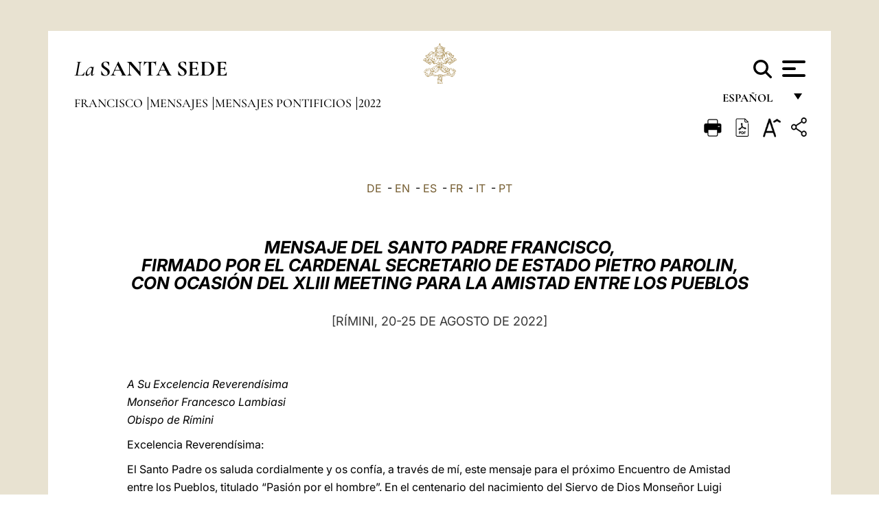

--- FILE ---
content_type: text/html
request_url: https://www.vatican.va/content/francesco/es/messages/pont-messages/2022/documents/20220721-messaggio-meeting-rimini.html
body_size: 13307
content:



<!DOCTYPE HTML>


<html  lang="es" >
<head>
    <meta charset="UTF-8">
    





<!-- BEGIN: SEO -->
<title>Mensaje del Santo Padre, firmado por Secretario de Estado, al XLIII Meeting para la amistad entre los pueblos [R&iacute;mini, 20-25 de agosto de 2022] (21 de julio de 2022)</title>
<meta name="description" content="MENSAJE DEL SANTO PADRE FRANCISCO, FIRMADO POR EL CARDENAL SECRETARIO DE ESTADO PIETRO PAROLIN, CON OCASI&Oacute;N DEL XLIII&nbsp;MEETING PARA LA AMISTAD ENTRE LOS PUEBLOS [R&Iacute;MINI, 20-25 DE AGOSTO DE 2022]">
<meta name="keywords" content="">

<link rel="canonical" href="https://www.vatican.va/content/francesco/es/messages/pont-messages/2022/documents/20220721-messaggio-meeting-rimini.html">
<meta name="robots" content="index,follow">

<!-- BEGIN: OG -->
<meta property="og:title" content="Mensaje del Santo Padre, firmado por Secretario de Estado, al XLIII Meeting para la amistad entre los pueblos [R&iacute;mini, 20-25 de agosto de 2022] (21 de julio de 2022)">

<meta property="og:description" content="MENSAJE DEL SANTO PADRE FRANCISCO, FIRMADO POR EL CARDENAL SECRETARIO DE ESTADO PIETRO PAROLIN, CON OCASI&Oacute;N DEL XLIII&nbsp;MEETING PARA LA AMISTAD ENTRE LOS PUEBLOS [R&Iacute;MINI, 20-25 DE AGOSTO DE 2022]">
<meta property="og:url" content="https://www.vatican.va/content/francesco/es/messages/pont-messages/2022/documents/20220721-messaggio-meeting-rimini.html">
<meta property="og:type" content="website">
<!-- END OG-->
<!-- END: SEO -->

    


<!-- Google Tag Manager -->
<script>(function(w,d,s,l,i){w[l]=w[l]||[];w[l].push({'gtm.start':
new Date().getTime(),event:'gtm.js'});var f=d.getElementsByTagName(s)[0],
j=d.createElement(s),dl=l!='dataLayer'?'&l='+l:'';j.async=true;j.src=
'https://www.googletagmanager.com/gtm.js?id='+i+dl;f.parentNode.insertBefore(j,f);
})(window,document,'script','dataLayer','GTM-P8S9M8D');</script>
<!-- End Google Tag Manager -->



    


<!-- BEGIN: headlibs -->
<link rel="stylesheet" href="/etc/clientlibs/foundation/main.min.77f07f85da93e61bb291da28df2065ac.css" type="text/css">
<link rel="stylesheet" href="/etc/designs/generics2/library/clientlibs.min.25498fb47f0d5f43eead9ee78241c07f.css" type="text/css">
<link rel="stylesheet" href="/etc/designs/vatican/library/clientlibs.min.b767020478782976e68f777449b5ac6c.css" type="text/css">
<script type="text/javascript" src="/etc/clientlibs/granite/jquery.min.e0cc37eb1ac1cf9f859edde97cb8dc9f.js"></script>
<script type="text/javascript" src="/etc/clientlibs/granite/utils.min.cd31222ac49213ace66f3568912db918.js"></script>
<script type="text/javascript" src="/etc/clientlibs/granite/jquery/granite.min.e26b5f40a34d432bee3ded1ccbdc7041.js"></script>
<script type="text/javascript" src="/etc/clientlibs/foundation/jquery.min.d7c42e4a257b8b9fe38d1c53dd20d01a.js"></script>
<script type="text/javascript" src="/etc/clientlibs/foundation/main.min.1705fea38fedb11b0936752ffe8a5fc6.js"></script>
<script type="text/javascript" src="/etc/designs/generics2/library/clientlibs.min.3c4d948cc1ae00387817c605328e2b0b.js"></script>
<script type="text/javascript" src="/etc/designs/vatican/library/clientlibs.min.a048ef155d62651cae0435360a52b70c.js"></script>


        <link rel="stylesheet" href="/etc/designs/vaticanevents/library/clientlibs.min.a3605e7563210a15bba6379a54ec9607.css" type="text/css">
<link rel="stylesheet" href="/etc/designs/francesco/library/clientlibs.min.3021dae61b0261c75cbf64b5d37915db.css" type="text/css">
<script type="text/javascript" src="/etc/clientlibs/foundation/shared.min.da23d866139a285e2643366d7d21ab4b.js"></script>
<script type="text/javascript" src="/etc/designs/vaticanevents/library/clientlibs.min.5edcfde75d6fec087c3d4639700a1123.js"></script>
<script type="text/javascript" src="/etc/designs/francesco/library/clientlibs.min.d41d8cd98f00b204e9800998ecf8427e.js"></script>


<script type="text/javascript" src="/etc/designs/siv-commons-foundation/library/bootstrap/bootstrap-5-3-3/js/bootstrap.bundle.min.js"></script>
<link rel="stylesheet" href="/etc/designs/siv-commons-foundation/library/bootstrap/bootstrap-5-3-3.min.37b3cd5e54efac87c16d7de1e78ef0f2.css" type="text/css">
<link rel="stylesheet" href="/etc/designs/vatican/library/clientlibs/themes/homepage_popes.min.ed6a783da0a5671235aecab72fcf055b.css" type="text/css">
<link rel="stylesheet" href="/etc/designs/vatican/library/clientlibs/themes/vatican-v2.min.7de072223b2ec9d13c2937f2ff5bf57f.css" type="text/css">
<script type="text/javascript" src="/etc/designs/siv-commons-foundation/library/bootstrap/bootstrap-5-3-3.min.d41d8cd98f00b204e9800998ecf8427e.js"></script>
<script type="text/javascript" src="/etc/designs/vatican/library/clientlibs/themes/homepage_popes.min.8972c5a6e0a55c564857a6f2ea882b9b.js"></script>
<script type="text/javascript" src="/etc/designs/vatican/library/clientlibs/themes/vatican-v2.min.29b81cd1dac901f87cefc71fa75e1285.js"></script>

<meta name="viewport" content="width=device-width, initial-scale=1.0">

<!-- END: headlibs -->

    

    

    
    <link rel="icon" type="image/vnd.microsoft.icon" href="/etc/designs/francesco/favicon.ico">
    <link rel="shortcut icon" type="image/vnd.microsoft.icon" href="/etc/designs/francesco/favicon.ico">
    
    
</head>





<!-- BEGIN: body.jsp -->
<body>
    <div class="siv-maincontainer simplepage">
        <div id="wrap" >
            







<header class="va-header container">
    <div class="container-fluid">
        <div class="d-flex flex-wrap align-items-center justify-content-center justify-content-lg-start">
            <div class="col-12 col-xs-12 upper-header">
                <div class="d-flex flex-wrap">
                    <div class="col-5">
                        <h2>
                        <a href="/content/vatican/es.html"><i>La</i> <span class="text-uppercase"><b>Santa Sede</b></span></a>
                        </h2>
                    </div>
                    <div class="col-2 conteiner-logo">
                        <figure class="logo">
                            <a href="/content/vatican/es.html">
                                <img src="/etc/designs/vatican/library/clientlibs/themes/vatican-v2/images/logo-vatican.png" alt="the holy see">
                            </a>
                        </figure>
                    </div>
                    <div class="col-5 container-utility">
                        



<section class="utility">
    <div id="language" class="wrapper-dropdown" tabindex="1">
        español
        <ul class="dropdown">
            <li><a href="/content/vatican/fr.html">Fran&ccedil;ais</a></li>
            <li><a href="/content/vatican/en.html">English</a></li>
            <li><a href="/content/vatican/it.html">Italiano</a></li>
            <li><a href="/content/vatican/pt.html">Portugu&ecirc;s</a></li>
            <li><a href="/content/vatican/es.html">Espa&ntilde;ol</a></li>
            <li><a href="/content/vatican/de.html">Deutsch</a></li>
            <li><a href="/content/vatican/ar.html">&#1575;&#1604;&#1593;&#1585;&#1576;&#1610;&#1617;&#1577;</a></li>
            <li><a href="/chinese/index.html">&#20013;&#25991;</a></li>
            <li><a href="/latin/latin_index.html">Latine</a></li>
        </ul>
    </div>

    <div class="va-search" id="va-search">
            <div method="get" id="searchform" action="/content/vatican/es/search.html" accept-charset="UTF-8">
            <div class="va-search-input-wrap"><input class="va-search-input" placeholder="Cerca su vatican.va..." type="text" value="" name="q" id="q"/></div>
            <input class="va-search-submit" type="submit" id="go" value=""><span class="va-icon-search"><svg xmlns="http://www.w3.org/2000/svg" viewBox="0 0 512 512"><!--!Font Awesome Free 6.7.2 by @fontawesome - https://fontawesome.com License - https://fontawesome.com/license/free Copyright 2025 Fonticons, Inc.--><path d="M416 208c0 45.9-14.9 88.3-40 122.7L502.6 457.4c12.5 12.5 12.5 32.8 0 45.3s-32.8 12.5-45.3 0L330.7 376c-34.4 25.2-76.8 40-122.7 40C93.1 416 0 322.9 0 208S93.1 0 208 0S416 93.1 416 208zM208 352a144 144 0 1 0 0-288 144 144 0 1 0 0 288z"/></svg></span>
        </div>
    </div>
    <div class="va-menu">
        <div class="navigation-menu menu-popup">








<div class="va-menu-popup">
    <!-- Navbar -->
    <nav class="navbar">
        <div class="container-fluid">
            <button class="navbar-toggler custom-toggler" id="openMenu" aria-label="Apri menu">
                <span class="bar top-bar"></span>
                <span class="bar middle-bar"></span>
                <span class="bar bottom-bar"></span>
            </button>
        </div>
    </nav>

    <!-- Fullscreen Menu -->
    <div class="fullscreen-menu" id="menu">
        <button class="close-btn" id="closeMenu">&times;</button>
        <div class="row justify-content-md-center">
            <div class="menu-header  col-md-4 d-none d-md-block">
                <h2 class="holy-see-title">
                    <i>La</i> <span class="text-uppercase"><b>Santa Sede</b></span>
                </h2>
                <div class="logo">
                    <img src="/etc/designs/vatican/library/clientlibs/themes/vatican-v2/images/logo-vatican.png" alt="the holy see">
                </div>

            </div>
            <!-- FIRST MENU -->
            <div class="text-center col-md-5 col-12">
                <ul class="first-items col-12">
                    


                    <li><a href="/content/leo-xiv/es.html">Magisterium</a></li>
                    


                    <li><a href="/content/leo-xiv/es/events/year.dir.html/2025.html">Calendario</a></li>
                    


                    <li><a href="/content/liturgy/es.html">Celebraciones Litúrgicas</a></li>
                    


                    <li><a href="/content/vatican/es/prenotazione-celebrazioni-udienze.html">Billetes Audiencias y Celebraciones papales</a></li>
                    


                    <li><a href="https://www.vatican.va/holy_father/index_sp.htm">Sumos Pontífices</a></li>
                    


                    <li><a href="https://www.vatican.va/roman_curia/cardinals/index_sp.htm">Colegio Cardenalicio</a></li>
                    


                    <li><a href="/content/romancuria/es.html">Curia Romana y otras organizaciones</a></li>
                    


                    <li><a href="https://www.vatican.va/roman_curia/synod/index_sp.htm">Sínodo</a></li>
                    
                </ul>


                <!-- SECONDARY VOICES -->
                <ul class="secondary-items col-md-12 col-12">
                    


                    <li><a href="https://www.vatican.va/news_services/press/index_sp.htm">Oficina de Prensa</a></li>
                    


                    <li><a href="https://www.vaticannews.va/es.html">Vatican News</a></li>
                    


                    <li><a href="https://www.osservatoreromano.va/es.html">L'Osservatore Romano</a></li>
                    
                </ul>
            </div>
        </div>
    </div>
</div>
<script>
    const openMenu = document.getElementById('openMenu');
    const closeMenu = document.getElementById('closeMenu');
    const menu = document.getElementById('menu');

    openMenu.addEventListener('click', () => {
        menu.classList.add('show');
    });

    closeMenu.addEventListener('click', () => {
        menu.classList.remove('show');
    });
</script></div>

    </div>
</section>

<script>
    $( document ).ready(function() {
        $("#va-search #go").on("click", function () {
            var value = $("#q").val();
            window.location.href = "/content/vatican/es/search.html?q=" + value;
        });

        $(".va-search-input#q").keypress(function (event) {
            var keycode = (event.keyCode ? event.keyCode : event.which);
            if (keycode == '13') {
                var value = $("#q").val();
                window.location.href = "/content/vatican/es/search.html?q=" + value;
            }
        });
    });

</script>


                    </div>
                </div>
                
                    

<div class="breadcrumb-nav">
    <div class="breadcrumb">



     <!-- Begin BREADCRUMB -->
     <div class="breadcrumbs">
     <a href="/content/francesco/es.html">Francisco
                </a><a href="/content/francesco/es/messages.index.html#messages">Mensajes
                </a><a href="/content/francesco/es/messages/pont-messages.index.html#messages">Mensajes pontificios
                </a><a href="/content/francesco/es/messages/pont-messages/2022.index.html#messages">2022
                </a>
    </div>
    <!-- END BREADCRUMB -->
</div>

</div>

                
            </div>
        </div>
    </div>
</header>
            



<main id="main-container" role="main" class="container-fluid holyfather document francesco">
    <section class="section-page">
        <div class="container va-main-document">
            <div class="va-tools col-12 d-flex flex-row-reverse">

        <div class="share">
            <div class="btn-utility icon-share el-hide" tabindex="2" title="Share">
    <div class="social-share-container">
        <div class="social-share" id="share-button"></div>
        <div class="loading l-grey share-bar" id="share-bar"></div>
    </div>
</div>

<div id="fb-root"></div>
<script asyncdefercrossorigin="anonymous" src="https://connect.facebook.net/it_IT/sdk.js#xfbml=1&version=v23.0"></script>
<script>
    var SocialBar = {
        options: {
            selectorButton: '#share-button',
            selectorBar: '#share-bar',
            socialButtons: ['facebook', 'twitter', 'mail'],
            animationTiming: 333,
        },
        bar: null,
        button: null,
        dataTxtMail: '',
        timeout: null,
        isOpen: false,

        main: function () {
            var self = this;
            self.bar = document.getElementById('share-bar');
            self.button = document.getElementById('share-button');

            self.button.addEventListener('click', function () {
                if (!self.isOpen) {
                    self.openBar();
                } else {
                    self.closeBar();
                }
            });
        },

        openBar: function () {
            var self = this;
            self.isOpen = true;
            document.documentElement.classList.add("share-opened");
            self.showLoading();

            self.timeout = setTimeout(function () {
                self.bar.innerHTML = self.render();
                self.bar.classList.add('active'); // Smooth opening
                console.log(self.render());

                setTimeout(function () {
                    self.hideLoading();
                }, 1000);
            }, self.options.animationTiming);
        },

        closeBar: function () {
            var self = this;
            if (document.documentElement.classList.contains('share-opened')) {
                document.documentElement.classList.remove('share-opened');
                self.isOpen = false;
                clearTimeout(self.timeout);

                self.bar.classList.remove('active'); // Smooth closing

                setTimeout(function () {
                    self.bar.innerHTML = 'Share icon';
                }, self.options.animationTiming);
            }
        },

        showLoading: function () {
            this.bar.classList.add('loading');
        },

        hideLoading: function () {
            this.bar.classList.remove('loading');
        },

        renderFacebook: function () {
            return '<a class="fb-share-button" href="http://www.facebook.com/sharer.php?u=' + encodeURIComponent(location.href) + '" target="_blank">' +
                '<svg xmlns="http://www.w3.org/2000/svg" viewBox="0 0 320 512">' +
                '<path d="M80 299.3V512H196V299.3h86.5l18-97.8H196V166.9c0-51.7 20.3-71.5 72.7-71.5c16.3 0 29.4 .4 37 1.2V7.9C291.4 4 256.4 0 236.2 0C129.3 0 80 50.5 80 159.4v42.1H14v97.8H80z"/>' +
                '</svg></a>';
        },

        renderTwitter: function () {
            return '<a href="https://x.com/intent/tweet?text=Te recomiendo visitar este enlace:&url=' + encodeURIComponent(location.href) + '" target="_top" class="share-mail type-twitter" style="font-size:2rem">' +
                '<svg xmlns="http://www.w3.org/2000/svg" viewBox="0 0 512 512">' +
                '<path d="M389.2 48h70.6L305.6 224.2 487 464H345L233.7 318.6 106.5 464H35.8L200.7 275.5 26.8 48H172.4L272.9 180.9 389.2 48zM364.4 421.8h39.1L151.1 88h-42L364.4 421.8z"/>' +
                '</svg></a>';
        },

        renderWhatsapp: function () {
            return '<a href="https://web.whatsapp.com/send?text=Te recomiendo visitar este enlace: ' + encodeURIComponent(location.href) + '" target="_blank" class="wa">' +
                '<svg xmlns="http://www.w3.org/2000/svg" viewBox="0 0 448 512">' +
                '<path d="M380.9 97.1C339 55.1 283.2 32 223.9 32c-122.4 0-222 99.6-222 222 0 39.1 10.2 77.3 29.6 111L0 480l117.7-30.9c32.4 17.7 68.9 27 106.1 27h.1c122.3 0 224.1-99.6 224.1-222 0-59.3-25.2-115-67.1-157zm-157 341.6c-33.2 0-65.7-8.9-94-25.7l-6.7-4-69.8 18.3L72 359.2l-4.4-7c-18.5-29.4-28.2-63.3-28.2-98.2 0-101.7 82.8-184.5 184.6-184.5 49.3 0 95.6 19.2 130.4 54.1 34.8 34.9 56.2 81.2 56.1 130.5 0 101.8-84.9 184.6-186.6 184.6zm101.2-138.2c-5.5-2.8-32.8-16.2-37.9-18-5.1-1.9-8.8-2.8-12.5 2.8-3.7 5.6-14.3 18-17.6 21.8-3.2 3.7-6.5 4.2-12 1.4-32.6-16.3-54-29.1-75.5-66-5.7-9.8 5.7-9.1 16.3-30.3 1.8-3.7 .9-6.9-.5-9.7-1.4-2.8-12.5-30.1-17.1-41.2-4.5-10.8-9.1-9.3-12.5-9.5-3.2-.2-6.9-.2-10.6-.2-3.7 0-9.7 1.4-14.8 6.9-5.1 5.6-19.4 19-19.4 46.3 0 27.3 19.9 53.7 22.6 57.4 2.8 3.7 39.1 59.7 94.8 83.8 35.2 15.2 49 16.5 66.6 13.9 10.7-1.6 32.8-13.4 37.4-26.4 4.6-13 4.6-24.1 3.2-26.4-1.3-2.5-5-3.9-10.5-6.6z"/>' +
                '</svg></a>';
        },

        render: function () {
            var self = this;
            var html = "";
            html += self.renderFacebook();
            html += self.renderTwitter();
            html += self.renderWhatsapp();
            return html;
        }
    };

    SocialBar.main();
</script>
</div>

    <div title="zoomText" class="zoom-text">
        <img alt="zoomText" title="zoomText" src="/etc/designs/vatican/library/images/icons/zoom-char.png"/>
        <ul class="textsize-list">
            <li class="small-text">A</li>
            <li class="medium-text">A</li>
            <li class="large-text">A</li>
        </ul>
    </div>

    <div class="headerpdf"><script src="/etc/designs/vatican/library/clientlibs/themes/homepage_popes/js/html2pdf.bundle.min.js"></script>
        <div title="PDF" id="pdfGenerator">
            <img alt="pdf" title="pdf" src="/etc/designs/vatican/library/images/icons/pdf-icon.png"/>
        </div>


        <!-- Overlay nascosto -->
        <div id="pdfOverlay" class="pdf-overlay" data-html2pdf-ignore data-html2canvas-ignore>
            <div class="overlay-content">Generación de PDF en curso.....</div>
        </div>

        <script>
            document.getElementById("pdfGenerator").addEventListener("click", () => {
                const overlay = document.getElementById("pdfOverlay");
                overlay.style.display = "block";                 // mostra overlay
                document.body.classList.add('pdfGenerating');    // aggiungi classe PDF

                setTimeout(() => {
                    html2pdf().set({
                        margin: [20, 15, 20, 15],
                        filename: `20220721-messaggio-meeting-rimini_es.pdf`,
                        image: { type: 'jpeg', quality: 0.95 },
                        html2canvas: {
                            scale: 2,
                            useCORS: true,
                            letterRendering: true, //
                            backgroundColor: '#fff',
                            onclone: (clonedDoc) => {
                                const clonedOverlay = clonedDoc.getElementById('pdfOverlay');
                                if (clonedOverlay) clonedOverlay.style.display = 'none';
                            },
                            ignoreElements: (el) => el.id === 'pdfOverlay'
                        },
                        jsPDF: {
                            unit: 'mm',
                            format: 'a4',
                            orientation: 'portrait',
                            compress: true,
                            putOnlyUsedFonts: true
                        },
                        pagebreak: {
                            mode: ['css','legacy'],
                            before: '.pagina-nuova',
                            avoid: 'p, img, table'
                        }
                    })
                        .from(document.body)
                        .save()  // download diretto con nome corretto
                        .finally(() => {
                            overlay.style.display = "none";
                            document.body.classList.remove('pdfGenerating');
                        });
                }, 50);
            });



        </script>

        <style>
            /*spostare in design */

            body.pdfGenerating .pdf_hidden, body.pdfGenerating .container-utility, body.pdfGenerating .va-tools{
                display: none;
            }

            body.pdfGenerating {
                width: 210mm; /* larghezza A4 */
                max-width: 100%;
                padding: 0;
                margin: 0;
                box-sizing: border-box;
            }

            body.pdfGenerating .siv-maincontainer.infopage .logo.img, body.pdfGenerating .siv-maincontainer.popelistpage .logo img, body.pdfGenerating .siv-maincontainer.simplepage .logo img, body.pdfGenerating .holy-father-simplepage .logo img, body.pdfGenerating .holy-father-simplepage-leo-xiv .logo img{
                width: 40px;
                padding: 0!important;
                margin: 0 auto;
                top: 0px;
            }
            body.pdfGenerating header .logo img{
                background: var(--beige-secondary-color);
            }

            body.pdfGenerating * {
                box-sizing: border-box!important;
                overflow-wrap: break-word!important;
                word-wrap: break-word!important;
                word-break: break-word!important;
                white-space: normal!important;
            }

            body.pdfGenerating header .container-fluid {
                position: relative;
                top: 0px;
                border-bottom: solid 1px;
                background: var(--beige-secondary-color);
            }



            body.pdfGenerating p {
                overflow-wrap: break-word;
                word-wrap: break-word;
                word-break: break-word;
                white-space: normal;
                margin-bottom: 1em;
                page-break-inside: avoid;
            }

            body.pdfGenerating .breadcrumbs{
                display: none!important;
            }

            body.pdfGenerating .siv-maincontainer.simplepage {
                background: none!important;
            }

            body.pdfGenerating .siv-maincontainer.infopage, body.pdfGenerating .siv-maincontainer.popelistpage, body.pdfGenerating .siv-maincontainer.holy-father-simplepage-leo-xiv, body.pdfGenerating .siv-maincontainer.holy-father-simplepage, body.pdfGenerating .siv-maincontainer.simplepage
            {
                padding: 0!important;
                margin: 0!important;
            }

            body.pdfGenerating #main-container{
                background: none!important;
                padding: 0!important;
                margin: 0!important;
            }

            body.pdfGenerating .container, body.pdfGenerating .container-lg, body.pdfGenerating .container-md, body.pdfGenerating .container-sm, body.pdfGenerating .container-xl, body.pdfGenerating .container-xxl{
                padding: 0!important;
                margin: 0!important;
                max-width: 100%;
            }



            body.pdfGenerating .siv-maincontainer.infopage .documento, body.pdfGenerating .siv-maincontainer.popelistpage .documento, body.pdfGenerating .siv-maincontainer.simplepage .documento, body.pdfGenerating .holyfather.document .documento{
                padding: 0!important;
                margin: 0!important;
                width: 180mm!important; /* larghezza A4 */
            }

            body.pdfGenerating .documento .abstract p{
                padding: 0!important;
                margin: 0!important;
            }

            body.pdfGenerating .siv-maincontainer.popelistpage header.va-header.container, body.pdfGenerating .siv-maincontainer.simplepage header.va-header.container, body.pdfGenerating .holy-father-simplepage header.va-header.container {
                padding: 0!important;
                margin: 0!important;
            }

            body.pdfGenerating .siv-maincontainer.infopage, .siv-maincontainer.popelistpage, body.pdfGenerating .siv-maincontainer.holy-father-simplepage-leo-xiv, body.pdfGenerating .siv-maincontainer.holy-father-simplepage, body.pdfGenerating .siv-maincontainer.simplepage{
                padding: 0!important;
                margin: 0!important;
            }

            /* CSS overlay */
            #pdfOverlay {
                display: none;
                position: fixed;
                inset: 0;
                background: rgba(0,0,0,0.6);
                z-index: 9999;
            }
            #pdfOverlay .overlay-content{
                position: absolute;
                top:50%; left:50%;
                transform: translate(-50%,-50%);
                background:#222; color:#fff; padding:20px; border-radius:8px;
            }

            body.pdfGenerating [class^="arabic"],
            body.pdfGenerating [class*=" arabic"] {
                direction: rtl !important;
                unicode-bidi: bidi-override !important;
                font-family: 'Noto Naskh Arabic', 'Scheherazade New', serif !important;
                text-align: right !important;
                letter-spacing: 0 !important;
                word-spacing: 0 !important;
                line-height: 1.9 !important;
                transform: scale(1.001);
                -moz-osx-font-smoothing: grayscale;
            }

        </style>

    </div>
<div class="print">
        <a href="#" onclick="self.print(); return false;">
            <img border="0" src="/etc/designs/vatican/library/images/icons/print.png" alt="Print" title="Print" width="26" height="26">
        </a>
    </div>
</div>

<style>
    li.small-text {
        font-size: 20px;
        cursor: pointer;
    }
    li.medium-text {
        font-size: 24px;
        cursor: pointer;
    }
    li.large-text {
        font-size: 28px;
        cursor: pointer;
    }
    .zoom-text{
        position: relative;
    }

    .textsize-list {
        position: absolute;
        top: 35px;
        left: -5px;
        z-index: 9999;
        list-style-type: none;
        text-align: center;
        background: var(--beige-secondary-color);
        opacity: 0;
        pointer-events: none;
        transform: translateY(-10px);
        transition: opacity 0.3s ease, transform 0.3s ease;
        padding: 10px 5px;
        box-shadow: 0 0 10px rgba(0,0,0,0.2);
        display: flex;
        flex-direction: column;
    }

    .textsize-list.active {
        opacity: 1;
        transform: translateY(0);
        pointer-events: auto;
    }

</style>

<script>
    document.addEventListener('DOMContentLoaded', function () {
        const zoomText = document.querySelector('.zoom-text img');
        const textsizeList = document.querySelector('.textsize-list');
        const zoomTextContainer = document.querySelector('.zoom-text');
        const documentoContainer = document.querySelector('.documento');
        let isTextMenuOpen = false;

        // Toggle dropdown on click
        zoomText.addEventListener('click', function (event) {
            event.stopPropagation(); // Prevent outside click handler from triggering
            if (isTextMenuOpen) {
                closeTextSizeMenu();
            } else {
                openTextSizeMenu();
            }
        });

        // Prevent dropdown from closing when clicking inside it
        textsizeList.addEventListener('click', function (event) {
            event.stopPropagation();
        });

        // Close dropdown when clicking outside
        document.addEventListener('click', function (event) {
            if (isTextMenuOpen && !zoomTextContainer.contains(event.target)) {
                closeTextSizeMenu();
            }
        });

        function openTextSizeMenu() {
            isTextMenuOpen = true;
            textsizeList.classList.add('active');
        }

        function closeTextSizeMenu() {
            isTextMenuOpen = false;
            textsizeList.classList.remove('active');
        }

        // Font size logic
        const contentElements = documentoContainer.querySelectorAll('*');
        const subtitles = documentoContainer.getElementsByClassName('title-1-color');

        function changeFontSize(size) {
            contentElements.forEach(function (element) {
                element.style.fontSize = size;
            });
        }

        function changeSubtitleFontSize(size) {
            for (let i = 0; i < subtitles.length; i++) {
                subtitles[i].style.fontSize = size;
            }
        }

        document.querySelector('.small-text').addEventListener('click', function () {
            changeFontSize('16px');
            changeSubtitleFontSize('20px');
        });

        document.querySelector('.medium-text').addEventListener('click', function () {
            changeFontSize('19px');
            changeSubtitleFontSize('22px');
        });

        document.querySelector('.large-text').addEventListener('click', function () {
            changeFontSize('20.5px');
            changeSubtitleFontSize('23.5px');
        });
    });


</script><div class="documento">
                <!-- CONTENUTO DOCUMENTO -->

                <!-- TESTO -->
                <div class="testo">
                    <!-- TRADUZIONE -->
                    <div class="translation-field">
    <span class="translation">
        <a href="/content/francesco/de/messages/pont-messages/2022/documents/20220721-messaggio-meeting-rimini.html">DE</a>
                &nbsp;-&nbsp;<a href="/content/francesco/en/messages/pont-messages/2022/documents/20220721-messaggio-meeting-rimini.html">EN</a>
                &nbsp;-&nbsp;<a href="/content/francesco/es/messages/pont-messages/2022/documents/20220721-messaggio-meeting-rimini.html">ES</a>
                &nbsp;-&nbsp;<a href="/content/francesco/fr/messages/pont-messages/2022/documents/20220721-messaggio-meeting-rimini.html">FR</a>
                &nbsp;-&nbsp;<a href="/content/francesco/it/messages/pont-messages/2022/documents/20220721-messaggio-meeting-rimini.html">IT</a>
                &nbsp;-&nbsp;<a href="/content/francesco/pt/messages/pont-messages/2022/documents/20220721-messaggio-meeting-rimini.html">PT</a>
                </span>
    </div>

<div class="abstract text parbase vaticanrichtext"><p style="text-align: center;"><b><span class="title-1-color"><i>MENSAJE DEL SANTO PADRE FRANCISCO,<br /> FIRMADO POR EL CARDENAL SECRETARIO DE ESTADO PIETRO PAROLIN,<br /> CON OCASI&Oacute;N DEL XLIII&nbsp;MEETING PARA LA AMISTAD ENTRE LOS PUEBLOS</i></span></b></p> 
<p style="text-align: center;"><span class="color-text">[R&Iacute;MINI, 20-25 DE AGOSTO DE 2022]</span></p><div class="clearfix"></div></div>
<div class="text parbase vaticanrichtext"><p><i>A Su Excelencia Reverend&iacute;sima <br /> Monse&ntilde;or Francesco Lambiasi <br /> Obispo de R&iacute;mini</i></p> 
<p>Excelencia Reverend&iacute;sima:</p> 
<p>El Santo Padre os saluda cordialmente y os conf&iacute;a, a trav&eacute;s de m&iacute;, este mensaje para el pr&oacute;ximo Encuentro de Amistad entre los Pueblos, titulado “Pasi&oacute;n por el hombre”. En el centenario del nacimiento del Siervo de Dios Monse&ntilde;or Luigi Giussani, los organizadores pretenden recordar con gratitud su celo apost&oacute;lico, que le llev&oacute; a encontrarse con tantas personas y a llevar la Buena Noticia de Jesucristo a cada una de ellas. De hecho, dijo en su discurso en el Encuentro de 1985: “El cristianismo no naci&oacute; para fundar una religi&oacute;n, naci&oacute; como una pasi&oacute;n por el hombre. [...] Amor al hombre, veneraci&oacute;n al hombre, ternura al hombre, pasi&oacute;n al hombre, estima absoluta al hombre”.</p> 
<p>A veces parece que la historia ha dado la espalda a esta mirada de Cristo sobre el hombre. El Papa Francisco lo ha subrayado en muchas ocasiones: “La fragilidad de los tiempos que vivimos es tambi&eacute;n esto: creer que no hay posibilidad de redenci&oacute;n, una mano que te levanta, un abrazo que te salva, te perdona, te levanta, te inunda de un amor infinito, paciente, que perdona; te vuelve a poner en el camino” (<i>El nombre de Dios es misericordia. Una conversaci&oacute;n con Andrea Tornielli</i> , Ciudad del Vaticano-Mil&aacute;n 2016, 31). Este es el aspecto m&aacute;s doloroso de la experiencia de tantos que experimentaron la soledad durante la pandemia o que tuvieron que abandonarlo todo para escapar de la violencia de la guerra. Aqu&iacute;, pues, la par&aacute;bola del buen samaritano es hoy m&aacute;s que nunca una palabra clave, porque es evidente c&oacute;mo “los hombres, en lo m&aacute;s &iacute;ntimo de su ser, esperan que el samaritano acuda en su ayuda, que se incline sobre ellos, que vierta aceite sobre sus heridas, que los atienda y les d&eacute; cobijo. En definitiva, saben que necesitan la misericordia de Dios y su mansedumbre [...], un amor salvador que se da gratuitamente” (<i>Entrevista a S.S. el Papa em&eacute;rito Benedicto XVI, </i>en<i> Per mezzo della fede</i>, editado por Daniele Libanori, Cinisello Balsamo 2016, 129).</p> 
<p>El Evangelio se&ntilde;ala al Buen Samaritano como modelo de pasi&oacute;n incondicional por cada hermano que se encuentra en el camino; y por eso tiene una profunda asonancia con el tema del Encuentro: “Cuidemos la fragilidad de cada hombre, de cada mujer, de cada ni&ntilde;o y de cada anciano, con esa actitud solidaria y atenta, la actitud de proximidad del buen samaritano” (Enc. <i><a href="https://www.vatican.va/content/francesco/es/encyclicals/documents/papa-francesco_20201003_enciclica-fratelli-tutti.html#79">Fratelli tutti</a></i>, 79).</p> 
<p>No se trata de generosidad, que unos tienen m&aacute;s y otros menos. Aqu&iacute; Jes&uacute;s quiere ponernos frente a la ra&iacute;z profunda del gesto del buen samaritano. El Papa Francisco lo describe as&iacute;: “Para los cristianos, las palabras de Jes&uacute;s tienen tambi&eacute;n otra dimensi&oacute;n trascendente; implican reconocer al mismo Cristo en cada hermano abandonado o excluido (cf. <i>Mt</i>&nbsp; 25,40.45). En realidad, la fe colma de motivaciones inauditas el reconocimiento del otro, porque quien cree puede llegar a reconocer que Dios ama a cada ser humano con un amor infinito y que &laquo;con ello le confiere una dignidad infinita. A esto se agrega que creemos que Cristo derram&oacute; su sangre por todos y cada uno, por lo cual nadie queda fuera de su amor universal (<i><a href="https://www.vatican.va/content/francesco/es/encyclicals/documents/papa-francesco_20201003_enciclica-fratelli-tutti.html#85">ib&iacute;d</a></i>., 85).</p> 
<p>Este misterio no deja de asombrarnos, como atestigu&oacute; el propio don Giussani en presencia de san Juan Pablo II el 30 de mayo de 1998: “&iquest;Qu&eacute; es el hombre para que te acuerdes de &eacute;l, el hijo del hombre para que te preocupes por &eacute;l? Ninguna pregunta me ha asaltado en la vida como &eacute;sta. S&oacute;lo hab&iacute;a un Hombre en el mundo que pod&iacute;a responderme, haciendo una nueva pregunta: ‘&iquest;Qu&eacute; ventaja tendr&aacute; el hombre si gana el mundo entero y luego se pierde a s&iacute; mismo? &iquest;O qu&eacute; podr&aacute; dar el hombre a cambio de s&iacute; mismo?’ [...] S&oacute;lo Cristo toma en serio mi humanidad” (<i>Generar huellas en la historia del mundo</i> , Mil&aacute;n 2019, 78).</p> 
<p>Es esta pasi&oacute;n de Cristo por el destino de cada criatura la que debe animar la mirada del creyente hacia todos: un amor gratuito, sin medida y sin c&aacute;lculo. Pero —nos preguntamos— &iquest;no podr&iacute;a parecer una intenci&oacute;n piadosa, comparada con lo que vemos que ocurre en el mundo actual? En el choque de todos contra todos, donde el ego&iacute;smo y los intereses creados parecen dictar la agenda en la vida de los individuos y las naciones, &iquest;c&oacute;mo es posible mirar a los que nos rodean como un activo que debe ser respetado, apreciado y cuidado? &iquest;C&oacute;mo es posible salvar la distancia que nos separa? La pandemia y la guerra parecen haber ampliado el abismo, retrasando el camino hacia una humanidad m&aacute;s unida y solidaria.</p> 
<p>Pero sabemos que el camino de la fraternidad no se dibuja sobre las nubes: atraviesa los numerosos desiertos espirituales presentes en nuestras sociedades. “En el desierto —dijo el Papa <a href="https://www.vatican.va/content/benedict-xvi/es.html">Benedicto XVI</a> — se redescubre el valor de lo esencial para vivir; as&iacute;, en el mundo contempor&aacute;neo hay innumerables signos, a menudo expresados de forma impl&iacute;cita o negativa, de la sed de Dios, del sentido &uacute;ltimo de la vida. Y en el desierto se necesitan sobre todo personas de fe que, con su propia vida, muestren el camino hacia la Tierra Prometida y mantengan as&iacute; viva la esperanza” (<i><a href="https://www.vatican.va/content/benedict-xvi/es/homilies/2012/documents/hf_ben-xvi_hom_20121011_anno-fede.html">Homil&iacute;a en la Misa de apertura del A&ntilde;o de la Fe</a></i>, 11 de octubre de 2012). El Papa Francisco no se cansa de se&ntilde;alar el camino del desierto aportando vida: “Nuestro compromiso no consiste exclusivamente en acciones o en programas de promoci&oacute;n y asistencia; lo que el Esp&iacute;ritu moviliza no es un desborde activista, sino ante todo una atenci&oacute;n puesta en el otro consider&aacute;ndolo como uno consigo. Esta atenci&oacute;n amante es el inicio de una verdadera preocupaci&oacute;n por su persona, a partir de la cual deseo buscar efectivamente su bien (Exhortaci&oacute;n Apost&oacute;lica <i><a href="https://www.vatican.va/content/francesco/es/apost_exhortations/documents/papa-francesco_esortazione-ap_20131124_evangelii-gaudium.html#El_lugar_privilegiado_de_los_pobres_en_el_Pueblo_de_Dios">Evangelii gaudium</a></i>, 199).</p> 
<p>Recuperar esta conciencia es decisivo. Una persona no puede hacer el viaje de autodescubrimiento sola, el encuentro con el otro es esencial. En este sentido, el Buen Samaritano nos muestra que nuestra existencia est&aacute; &iacute;ntimamente ligada a la de los dem&aacute;s y que la relaci&oacute;n con el otro es una condici&oacute;n para llegar a ser plenamente nosotros mismos y dar fruto. Al darnos la vida, Dios se ha entregado de alguna manera a s&iacute; mismo para que nosotros, a su vez, nos demos a los dem&aacute;s: “Un ser humano est&aacute; hecho de tal manera que no se realiza, no se desarrolla ni puede encontrar su plenitud si no es en la entrega sincera de s&iacute; mismo a los dem&aacute;s” (Enc. <i><a href="https://www.vatican.va/content/francesco/es/encyclicals/documents/papa-francesco_20201003_enciclica-fratelli-tutti.html#87">Fratelli tutti</a></i>, 87). Don Giussani a&ntilde;adi&oacute; que la caridad es un don “conmovido” de s&iacute; mismo. En efecto, es conmovedor pensar que Dios, el Todopoderoso, se inclin&oacute; sobre nuestra nada, se apiad&oacute; de nosotros y nos am&oacute; uno a uno con un amor eterno.</p> 
<p>&iquest;Cu&aacute;l es el fruto de los que, imitando a Jes&uacute;s, hacen un don de s&iacute; mismos? “La amistad social que no excluye a nadie y la fraternidad abierta a todos” (<i><a href="https://www.vatican.va/content/francesco/es/encyclicals/documents/papa-francesco_20201003_enciclica-fratelli-tutti.html#94">ib&iacute;d</a></i>., 94). Un abrazo que derriba muros y sale al encuentro del otro en el conocimiento del valor de cada persona concreta, en cualquier situaci&oacute;n en la que se encuentre. Un amor al otro por lo que es: una criatura de Dios, hecha a su imagen y semejanza, dotada por tanto de una dignidad intangible, de la que nadie puede disponer o, peor a&uacute;n, abusar.</p> 
<p>Es esta amistad social la que, como creyentes, estamos invitados a alimentar con nuestro testimonio: “La comunidad evangelizadora se mete con obras y gestos en la vida cotidiana de los dem&aacute;s, achica distancias, se abaja hasta la humillaci&oacute;n si es necesario, y asume la vida humana, tocando la carne sufriente de Cristo en el pueblo” (<i><a href="https://www.vatican.va/content/francesco/es/apost_exhortations/documents/papa-francesco_esortazione-ap_20131124_evangelii-gaudium.html#Primerear,_involucrarse,_acompa%C3%B1ar,_fructificar_y_festejar">Evangelii gaudium</a></i>, 24). Cu&aacute;nta necesidad tienen los hombres y mujeres de nuestro tiempo de encontrarse con personas que no den lecciones desde el balc&oacute;n, sino que salgan a la calle a compartir el trabajo diario de la vida, sostenidos por una esperanza fiable.</p> 
<p>El Papa Francisco insiste en llamar a los cristianos a esta tarea hist&oacute;rica, por el bien de todos, con la certeza de que la fuente de la dignidad de todo ser humano y la posibilidad de la fraternidad universal es el Evangelio de Jes&uacute;s encarnado en la vida de la comunidad cristiana: “Si la m&uacute;sica del Evangelio deja de vibrar en nuestros corazones, habremos perdido la alegr&iacute;a que brota de la compasi&oacute;n, la ternura que nace de la confianza, la capacidad de reconciliaci&oacute;n que encuentra su fuente en saber perdonarse siempre unos a otros. Si la m&uacute;sica del Evangelio deja de sonar en nuestros hogares, en nuestras plazas, en nuestros lugares de trabajo, en la pol&iacute;tica y en la econom&iacute;a, habremos apagado la melod&iacute;a que nos provoc&oacute; a luchar por la dignidad de todo hombre y mujer” (<i><a href="https://www.vatican.va/content/francesco/es/speeches/2018/september/documents/papa-francesco_20180924_incontroecumenico-riga-lettonia.html">Discurso en el Encuentro Ecum&eacute;nico</a></i>, Riga - Letonia, 24 de septiembre de 2018).</p> 
<p>El Santo Padre espera que los organizadores y los participantes del Encuentro 2022 acojan este llamamiento con un coraz&oacute;n alegre y dispuesto a seguir colaborando con la Iglesia universal en el camino de la amistad entre los pueblos, expandiendo en el mundo la pasi&oacute;n por el hombre. Y mientras conf&iacute;o esta intenci&oacute;n a la intercesi&oacute;n de Mar&iacute;a Sant&iacute;sima, env&iacute;o cordialmente la Bendici&oacute;n Apost&oacute;lica.</p> 
<p>Formulando mi deseo personal de una Reuni&oacute;n que satisfaga plenamente las expectativas, me confirmo con sentidos de distinguida reverencia</p> 
<p style="text-align: center;">de su Excelencia Reverend&iacute;sima<br /> devot&iacute;simo<br /> Pietro Card. Parolin<br /> <i>Secretario de Estado</i></p><div class="clearfix"></div></div>
<div class="content parsys">
</div>
</div>
                <!-- /TESTO -->
                </hr>
                <p class="copyright"> Copyright &copy; Dicasterio para la Comunicación</p>

<div class="logo doc-copyright">
    <a href="/content/vatican/es.html">
        <img src="/etc/designs/vatican/library/clientlibs/themes/vatican-v2/images/logo-vatican.png" alt="the holy see">
        <h2 class="holy-see-title mobile  d-block d-md-none">
            <i>La</i> <span class="text-uppercase"><b>Santa Sede</b></span></h2>
    </a>
    <h2 class="holy-see-title d-none d-md-block">
        <a href="/content/vatican/es.html"> <i>La</i> <span class="text-uppercase"><b>Santa Sede</b></span></a>
    </h2>
</div></div>
        </div>
    </section>
</main>
            <footer class="footer simplepage bkg-secondary-color">
    <div class="col-12 box-policy">
    <nav>
        <ul>
            <li><div class="text parbase link policy-1 vatican-footer-link">





<!-- BEGIN link -->



<a href="/content/vatican/es/info.html">
        FAQ
</a>

<!-- END link --></div>
</li>
            <li><div class="text parbase link policy-2 vatican-footer-link">





<!-- BEGIN link -->



<a href="/content/vatican/en/legal-notes.html">
        Notas Legales
</a>

<!-- END link --></div>
</li>
            <li><div class="text parbase policy-3 link vatican-footer-link">





<!-- BEGIN link -->



<a href="/content/vatican/en/cookie-policy.html">
        Cookie Policy
</a>

<!-- END link --></div>
</li>
            <li><div class="text parbase policy-4 link vatican-footer-link">





<!-- BEGIN link -->



<a href="/content/vatican/en/privacy-policy.html">
        Privacy Policy
</a>

<!-- END link --></div>
</li>
        </ul>
    </nav>
</div>
</footer>
            <!-- cq include script="cookie.jsp" /> -->
        </div>
     </div>
 </body>
 <!-- END: body.jsp -->
</html>
